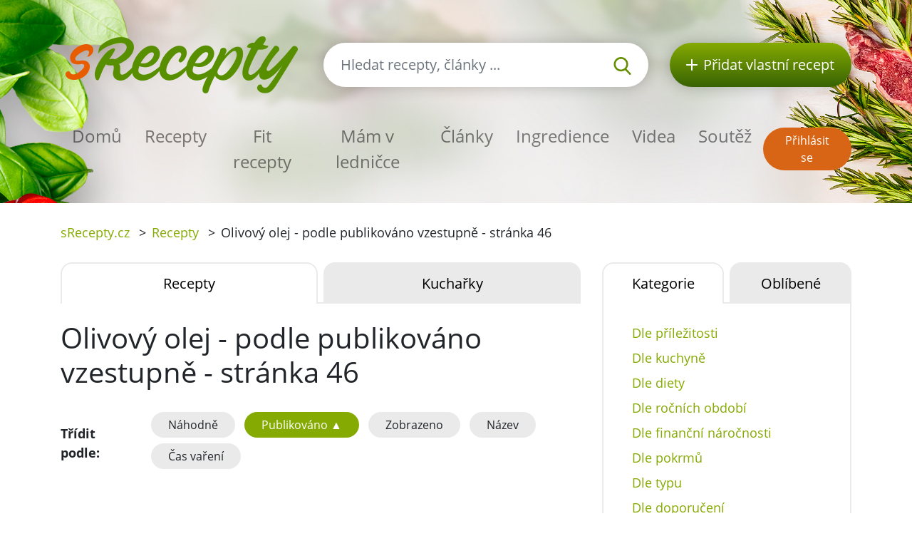

--- FILE ---
content_type: text/html; charset=utf-8
request_url: https://srecepty.cz/ingredience/olivovy-olej/recepty/stranka/46?q%5Bs%5D=approved_on+asc
body_size: 7330
content:
<!DOCTYPE html>
<html lang='cs'>
<head prefix='og: http://ogp.me/ns# fb: http://ogp.me/ns/fb#'>
<meta content='text/html; charset=UTF-8' http-equiv='Content-Type'>
<meta content='width=device-width, initial-scale=1.0' name='viewport'>
<title>Olivový olej - podle publikováno vzestupně - | Recepty sRecepty.CZ</title>
<meta name="description" content="Olivový olej - recepty jsou seřazeny podle publikováno vzestupně - stránka 46">
<meta name="keywords" content="olivový olej, recepty, stránka 46">
<link href='/rss.xml' rel='alternate' title='RSS 2.0' type='application/rss+xml'>
<meta property="og:site_name" content="sRecepty.cz" />
<meta property="og:title" content="Olivový olej - podle publikováno vzestupně - stránka 46" />
<meta property="og:description" content="Olivový olej - recepty jsou seřazeny podle publikováno vzestupně - stránka 46" />
<meta property="fb:app_id" content="433779656828109" />
<meta property="og:type" content="website" />
<link href='https://srecepty.cz/ingredience/olivovy-olej/recepty?page=46' rel='canonical'>

<link rel="icon" type="image/x-icon" href="https://srecepty.cz/favicon.ico" />
<link rel="stylesheet" href="https://srecepty.cz/packs/css/application-61a6373b.css" />
<link rel="stylesheet" href="https://srecepty.cz/assets/application-bc940b97144cb0ef4799f55892c7bc737f4415352db15e87d70e04f3a8d553bc.css" media="all" />
<meta content='#678C00' name='theme-color'>
<meta name="csrf-param" content="authenticity_token" />
<meta name="csrf-token" content="Qptkn7M8XZeJx-SD5wCMeiYH3RFi5YhOPiHVQ-LEGqdkEoQ-IGu2CmLEjBpMbr7KJEVlflGFGuD4lZBVrRO-1w" />

<!-- Google Tag Manager -->
<script>(function(w,d,s,l,i){w[l]=w[l]||[];w[l].push({'gtm.start':
new Date().getTime(),event:'gtm.js'});var f=d.getElementsByTagName(s)[0],
j=d.createElement(s),dl=l!='dataLayer'?'&l='+l:'';j.async=true;j.src=
'https://www.googletagmanager.com/gtm.js?id='+i+dl;f.parentNode.insertBefore(j,f);
})(window,document,'script','dataLayer','GTM-TCT34HX');</script>
<!-- End Google Tag Manager -->

</head>
<body>

<div id='fb-root'></div>
<script>
  window.fbAsyncInit = function() {
    FB.init({
      appId      : "433779656828109",
      cookie     : true,
      xfbml      : true,
      version    : 'v22.0'
    });
    FB.Event.subscribe('edge.create', function(response) { $.ajax({data: {event_url: response, event_type: 'like'}, url: '/fb_events/create_event'});});
    FB.Event.subscribe('edge.remove', function(response) { $.ajax({data: {event_url: response, event_type: 'unlike'}, url: '/fb_events/create_event'});});
    FB.Event.subscribe('comment.create', function(response) { $.ajax({data: {event_url: response.href, event_type: 'comment'}, url: '/fb_events/create_event'});});
    FB.Event.subscribe('comment.remove', function(response) { $.ajax({data: {event_url: response.href, event_type: 'comment_remove'}, url: '/fb_events/create_event'});});
    FB.Event.subscribe('message.send', function(response) { $.ajax({data: {event_url: response, event_type: 'message_send'}, url: '/fb_events/create_event'});});
  };
  (function(d, s, id){
     var js, fjs = d.getElementsByTagName(s)[0];
     if (d.getElementById(id)) {return;}
     js = d.createElement(s); js.id = id;
     js.src = "//connect.facebook.net/cs_CZ/all.js";
     fjs.parentNode.insertBefore(js, fjs);
   }(document, 'script', 'facebook-jssdk'));
</script>





<header class='pt-5'>
<div class='backgrounds'></div>
<div class='mobile-wrapper fixed-top position-clear-lg no-rklms'>
<div class='container'>
<div class='row align-items-center'>
<div class='col-auto d-none d-lg-block'>
<a rel="nofollow" title="Recepty online" href="/"><img class="brand" alt="Logo portálu sRecepty" src="https://srecepty.cz/assets/layout/logo-cs-264a0970c87c1bed0dcf04f880f7ad7f81f451a8cfca29e5a9f1d305a26ce4b3.png" />
</a></div>
<div class='d-none d-lg-block col search'>
<a class='btn-search-collapse d-block d-lg-none' href='#'>
<img height="16" alt="Lupa" src="https://srecepty.cz/assets/images/search-8c028d92e04a75790c768cb42ab790864103c3dac88871da5e203e7ef2780490.svg" />
</a>
<form class="simple_form form-search d-none d-lg-block" novalidate="novalidate" action="/site_search" accept-charset="UTF-8" method="get"><div class='input-group'>
<input autocomplete='off' class='form-control form-control-lg search-input' name='site_search[query]' placeholder='Hledat recepty, články ...' type='search' value=''>
<div class='input-group-append'>
<button class='btn-search' type='submit'>
<img height="25" alt="Lupa" src="https://srecepty.cz/assets/images/search-8c028d92e04a75790c768cb42ab790864103c3dac88871da5e203e7ef2780490.svg" />
</button>
</div>
</div>
<div class='quick-search-results'></div>
</form><div class='home_links'>
</div>
</div>
<div class='d-none d-lg-block col-auto'>
<a class='btn-add-recipe' href='/stranky/zaregistrujte-se' rel='nofollow' title='Přidat vlastní recept'>
<img class="mr-lg-2" height="16" alt="Tlačítko přidat recept" src="https://srecepty.cz/assets/images/plus_w-824998565def02ded9829b6afb7633f2312a1e3bb193eb4befb48aa51379db94.svg" />
<span class='d-none d-lg-inline-block d-xl-none'>Recept</span>
<span class='d-none d-xl-inline-block'>Přidat vlastní recept</span>
</a>
</div>
<div class='col col-lg-12 py-lg-4'>
<nav class='navbar navbar-expand-lg navbar-light px-0'>
<a class='btn-search-collapse' data-target='#search-collapse' data-toggle='collapse' href='#'>
<img alt="Hledat recepty, články ..." height="34" src="https://srecepty.cz/assets/images/search-8c028d92e04a75790c768cb42ab790864103c3dac88871da5e203e7ef2780490.svg" />
</a>
<a href='/'><img class="brand d-lg-none" title="Recepty online" alt="Logo portálu sRecepty" src="https://srecepty.cz/assets/layout/logo-cs-264a0970c87c1bed0dcf04f880f7ad7f81f451a8cfca29e5a9f1d305a26ce4b3.png" /></a>
<button aria-controls='navigation' aria-expanded='false' aria-label='Toggle navigation' class='hamburger d-lg-none' data-target='#navigation' data-toggle='collapse' type='button'>
<span class='line'></span>
<span class='line'></span>
<span class='line'></span>
</button>
<div class='collapse navbar-collapse d-lg-none search py-3' id='search-collapse'>
<form class="simple_form form-search mobile" novalidate="novalidate" action="/site_search" accept-charset="UTF-8" method="get"><div class='input-group'>
<input autocomplete='off' class='form-control form-control-lg search-input' name='site_search[query]' placeholder='Hledat recepty, články ...' type='search' value=''>
<div class='input-group-append'>
<button class='btn-search' type='submit'>
<img alt="Hledat recepty, články ..." height="25" src="https://srecepty.cz/assets/images/search-8c028d92e04a75790c768cb42ab790864103c3dac88871da5e203e7ef2780490.svg" />
</button>
</div>
</div>
<input value="recipes" id="site_search_target2" class="hidden form-control" autocomplete="off" type="hidden" name="site_search[target]" />
<div class='quick-search-results'></div>
</form><div class='home_links mobile'>
</div>
</div>
<div class='collapse navbar-collapse mr-auto' id='navigation'>
<ul class='navbar-nav mr-auto main_navigation'>
<li class='nav-item'><a class="nav-link" rel="nofollow" title="Recepty online" href="/">Domů</a></li>
<li class='nav-item'><a class="nav-link" rel="nofollow" title="Recepty" href="/recepty?SortBy=random">Recepty</a></li>
<li class='nav-item'>
<a class="nav-link" rel="nofollow" title="Fit recepty" href="/recepty/fit?SortBy=random">Fit recepty</a>
</li>
<li><a class="nav-link" rel="nofollow" title="Mám v ledničce" href="/recepty/fridge">Mám v ledničce</a></li>
<li class='nav-item'><a class="nav-link" rel="nofollow" title="Články" href="/clanky">Články</a></li>
<li class='nav-item'><a class="nav-link" rel="nofollow" title="Ingredience" href="/ingredience">Ingredience</a></li>
<li class='nav-item'><a class="nav-link" rel="nofollow" title="Videa" href="/videa">Videa</a></li>
<li class='nav-item'><a class="nav-link" rel="nofollow" title="Soutěž" href="/stranky/soutez">Soutěž</a></li>
</ul>
<ul class='navbar-nav mt-2 mt-lg-0 text-center'>
<li class='nav-item my-1 d-block d-lg-none'>
<a class='btn-green-dark px-4' href='/stranky/zaregistrujte-se' rel='nofollow' title='Přidat vlastní recept'>Přidat vlastní recept</a>
</li>
<li class='nav-item my-1'>
<a class='btn-secondary' href='/users/sign_in' rel='nofollow' title='Přihlásit se'>Přihlásit se</a>
</li>
</ul>
</div>
</nav>
</div>
</div>
</div>
</div>
</header>

<main>
<section class='py-3'>
<div class='container'>
<div class='row'>
<div class='col-8'>
<div class='breadcrumbs'>
<nav aria-label='breadcrumb'>
<ul class='breadcrumb'>
<li class=''>
<a title="sRecepty.cz" href="/">sRecepty.cz</a>
<span class='divider ml-2 mr-2'>></span>
</li>
<li class=''>
<a title="Recepty" href="/recepty">Recepty</a>
<span class='divider ml-2 mr-2'>></span>
</li>
<li class='current'>
Olivový olej - podle publikováno vzestupně - stránka 46
<span class='divider ml-2 mr-2'>></span>
</li>
</ul>
</nav>
</div>
</div>
<div class='col-4'>
</div>
</div>
</div>
</section>
<section class='pb-5'>
<div class='container'>
<div class='row'>
<div class='col-xl-8'>
<ul class='nav nav-tabs nav-justified' id='tabType' role='tablist'>
<li class='nav-item'>
<a class='nav-link active show' href='/recepty' id='home-tab'>Recepty</a>
</li>
<li class='nav-item'>
<a class='nav-link' href='/kucharky' id='profile-tab'>Kuchařky</a>
</li>
</ul>
<h1 class='py-4'>
Olivový olej
 - podle publikováno vzestupně
 - stránka 46
</h1>
<div class='sorting home'>
<dl class='row mb-2 align-items-center'>
<dt class='col-lg-2'>Třídit podle:</dt>
<dd class='mb-0 col'>
<ul class='list-unstyled list-inline mb-0'>
<li class='list-inline-item mb-2'>
<a class="btn-tertiary" rel="nofollow" href="/ingredience/olivovy-olej/recepty?SortBy=random">Náhodně</a>
</li>
<li class='list-inline-item mb-2'>
<a class="btn-tertiary active" rel="nofollow" href="/ingredience/olivovy-olej/recepty?SortBy=approved_on&amp;SortOrder=desc">Publikováno ▲</a>
</li>
<li class='list-inline-item mb-2'>
<a class="btn-tertiary" rel="nofollow" href="/ingredience/olivovy-olej/recepty?SortBy=visits&amp;SortOrder=desc">Zobrazeno</a>
</li>
<li class='list-inline-item mb-2'>
<a class="btn-tertiary" rel="nofollow" href="/ingredience/olivovy-olej/recepty?SortBy=slug&amp;SortOrder=desc">Název</a>
</li>
<li class='list-inline-item mb-2'>
<a class="btn-tertiary" rel="nofollow" href="/ingredience/olivovy-olej/recepty?SortBy=cooking_time&amp;SortOrder=desc">Čas vaření</a>
</li>
</ul>
</dd>
</dl>
</div>
<div class='margin-top-20' id='recipes-container'>
<div class='categories-boxes'>
<section>
<div class='row foods'>
<div class='col-sm-6 py-3'><a class='item' href='/bramburky-se-slaninou' title='Brambůrky se slaninou'>
<div class='wrapper-img'>
<img class="img" alt="Brambůrky se slaninou" src="https://srecepty.cz/system/images/2475/carousel.4659.JPG?1556607180" />
<div class='inner-text'>
<h2 class='title'>Brambůrky se slaninou</h2>
</div>
</div>
</a>
</div>
<div class='col-sm-6 py-3'><a class='item' href='/jednoduchy-tolstolobik-1' title='Jednoduchý tolstolobik'>
<div class='wrapper-img'>
<img class="img" alt="Jednoduchý tolstolobik" src="https://srecepty.cz/system/images/2439/carousel.4328.JPG?1556607180" />
<div class='inner-text'>
<h2 class='title'>Jednoduchý tolstolobik</h2>
</div>
</div>
</a>
</div>
</div>
<div class='row foods'>
<div class='col-sm-6 py-3'><a class='item' href='/falesny-marcipan' title='Falešný marcipán'>
<div class='wrapper-img'>
<img class="img" alt="Falešný marcipán" src="https://srecepty.cz/system/images/2417/carousel.2660.jpg?1556607180" />
<div class='inner-text'>
<h2 class='title'>Falešný marcipán</h2>
</div>
</div>
</a>
</div>
<div class='col-sm-6 py-3'><a class='item' href='/volska-oka' title='Volská oka '>
<div class='wrapper-img'>
<img class="img" alt="Volská oka " src="https://srecepty.cz/system/images/2395/carousel.2344.jpg?1556607180" />
<div class='inner-text'>
<h2 class='title'>Volská oka </h2>
</div>
</div>
</a>
</div>
</div>
<div class='row foods'>
<div class='col-sm-6 py-3'><a class='item' href='/kaviar-na-vejcich' title='Kaviár na vejcích'>
<div class='wrapper-img'>
<img class="img" alt="Kaviár na vejcích" src="https://srecepty.cz/system/images/2368/carousel.1854.jpg?1556607180" />
<div class='inner-text'>
<h2 class='title'>Kaviár na vejcích</h2>
</div>
</div>
</a>
</div>
<div class='col-sm-6 py-3'><a class='item' href='/livanecky-s-kaviarem' title='Lívanečky s kaviárem'>
<div class='wrapper-img'>
<img class="img" alt="Lívanečky s kaviárem" src="https://srecepty.cz/system/images/2367/carousel.1843.jpg?1556607180" />
<div class='inner-text'>
<h2 class='title'>Lívanečky s kaviárem</h2>
</div>
</div>
</a>
</div>
</div>
<div class='row foods'>
<div class='col-sm-6 py-3'><a class='item' href='/kureci-rarasky' title='Kuřecí rarášky'>
<div class='wrapper-img'>
<img class="img" alt="Kuřecí rarášky" src="https://srecepty.cz/system/images/2387/carousel.2162.JPG?1556607180" />
<div class='inner-text'>
<h2 class='title'>Kuřecí rarášky</h2>
</div>
</div>
</a>
</div>
<div class='col-sm-6 py-3'><a class='item' href='/sopsky-salat-s-rozinkami' title='Šopský salát s rozinkami'>
<div class='wrapper-img'>
<img class="img" alt="Šopský salát s rozinkami" src="https://srecepty.cz/system/images/2337/carousel.1755.jpg?1556607180" />
<div class='inner-text'>
<h2 class='title'>Šopský salát s rozinkami</h2>
</div>
</div>
</a>
</div>
</div>
<div class='row foods'>
<div class='col-sm-6 py-3'><a class='item' href='/marinovane-steaky-ve-whisky' title='Marinované steaky ve whisky'>
<div class='wrapper-img'>
<img class="img" alt="Marinované steaky ve whisky" src="https://srecepty.cz/system/images/2282/carousel.1460.jpg?1556607180" />
<div class='inner-text'>
<h2 class='title'>Marinované steaky ve whisky</h2>
</div>
</div>
</a>
</div>
<div class='col-sm-6 py-3'><a class='item' href='/zraloci-steaky-na-masle' title='Žraločí steaky na másle'>
<div class='wrapper-img'>
<img class="img" alt="Žraločí steaky na másle" src="https://srecepty.cz/system/images/2278/carousel.1452.jpg?1556607180" />
<div class='inner-text'>
<h2 class='title'>Žraločí steaky na másle</h2>
</div>
</div>
</a>
</div>
</div>
<div class='row foods'>
<div class='col-sm-6 py-3'><a class='item' href='/marinovany-pangasius-s-fazolkami' title='Marinovaný pangasius s fazolkami'>
<div class='wrapper-img'>
<img class="img" alt="Marinovaný pangasius s fazolkami" src="https://srecepty.cz/system/images/2275/carousel.1373.jpg?1556607180" />
<div class='inner-text'>
<h2 class='title'>Marinovaný pangasius s fazolkami</h2>
</div>
</div>
</a>
</div>
<div class='col-sm-6 py-3'><a class='item' href='/peceny-pangasius-s-chrestem-a-vejcem' title='Pečený pangasius s chřestem a vejcem'>
<div class='wrapper-img'>
<img class="img" alt="Pečený pangasius s chřestem a vejcem" src="https://srecepty.cz/system/images/2274/carousel.1370.jpg?1556607180" />
<div class='inner-text'>
<h2 class='title'>Pečený pangasius s chřestem a vejcem</h2>
</div>
</div>
</a>
</div>
</div>
<div class='row foods'>
<div class='col-sm-6 py-3'><a class='item' href='/pangasius-s-hraskem-a-citrony' title='Pangasius s hráškem a citróny'>
<div class='wrapper-img'>
<img class="img" alt="Pangasius s hráškem a citróny" src="https://srecepty.cz/system/images/2273/carousel.1368.jpg?1556607180" />
<div class='inner-text'>
<h2 class='title'>Pangasius s hráškem a citróny</h2>
</div>
</div>
</a>
</div>
<div class='col-sm-6 py-3'><a class='item' href='/pangasius-s-mrkvi-a-jogurtem' title='Pangasius s mrkví a jogurtem'>
<div class='wrapper-img'>
<img class="img" alt="Pangasius s mrkví a jogurtem" src="https://srecepty.cz/system/images/2271/carousel.1366.jpg?1556607180" />
<div class='inner-text'>
<h2 class='title'>Pangasius s mrkví a jogurtem</h2>
</div>
</div>
</a>
</div>
</div>
<div class='row foods'>
<div class='col-sm-6 py-3'><a class='item' href='/pangasius-na-porku-a-cesneku' title='Pangasius na pórku a česneku'>
<div class='wrapper-img'>
<img class="img" alt="Pangasius na pórku a česneku" src="https://srecepty.cz/system/images/2270/carousel.1365.jpg?1556607180" />
<div class='inner-text'>
<h2 class='title'>Pangasius na pórku a česneku</h2>
</div>
</div>
</a>
</div>
<div class='col-sm-6 py-3'><a class='item' href='/plnene-pstruzi-smotky' title='Plněné pstruzí smotky'>
<div class='wrapper-img'>
<img class="img" alt="Plněné pstruzí smotky" src="https://srecepty.cz/system/images/2268/carousel.1361.jpg?1556607180" />
<div class='inner-text'>
<h2 class='title'>Plněné pstruzí smotky</h2>
</div>
</div>
</a>
</div>
</div>
<div class='row foods'>
<div class='col-sm-6 py-3'><a class='item' href='/pstruzi-s-olivami-a-orisky' title='Pstruzi s olivami a oříšky'>
<div class='wrapper-img'>
<img class="img" alt="Pstruzi s olivami a oříšky" src="https://srecepty.cz/system/images/2266/carousel.1359.jpg?1556607180" />
<div class='inner-text'>
<h2 class='title'>Pstruzi s olivami a oříšky</h2>
</div>
</div>
</a>
</div>
<div class='col-sm-6 py-3'><a class='item' href='/kachna-v-zazvorove-omacce' title='Kachna v zázvorové omáčce '>
<div class='wrapper-img'>
<img class="img" alt="Kachna v zázvorové omáčce " src="https://srecepty.cz/system/images/2256/carousel.1316.jpg?1556607180" />
<div class='inner-text'>
<h2 class='title'>Kachna v zázvorové omáčce </h2>
</div>
</div>
</a>
</div>
</div>
<div class='row foods'>
<div class='col-sm-6 py-3'><a class='item' href='/zazvorova-omacka' title='Zázvorová omáčka'>
<div class='wrapper-img'>
<img class="img" alt="Zázvorová omáčka" src="https://srecepty.cz/system/images/2255/carousel.1314.jpg?1556607180" />
<div class='inner-text'>
<h2 class='title'>Zázvorová omáčka</h2>
</div>
</div>
</a>
</div>
<div class='col-sm-6 py-3'><a class='item' href='/tasmanska-kachni-prsicka' title='Tasmánská kachní prsíčka'>
<div class='wrapper-img'>
<img class="img" alt="Tasmánská kachní prsíčka" src="https://srecepty.cz/system/images/2254/carousel.1313.jpg?1556607180" />
<div class='inner-text'>
<h2 class='title'>Tasmánská kachní prsíčka</h2>
</div>
</div>
</a>
</div>
</div>
<div class='row foods'>
<div class='col-sm-6 py-3'><a class='item' href='/losos-po-italsku' title='Losos po italsku'>
<div class='wrapper-img'>
<img class="img" alt="Losos po italsku" src="https://srecepty.cz/system/images/2249/carousel.1283.jpg?1556607180" />
<div class='inner-text'>
<h2 class='title'>Losos po italsku</h2>
</div>
</div>
</a>
</div>
<div class='col-sm-6 py-3'><a class='item' href='/losos-na-zelenine-1' title='Losos na zelenině'>
<div class='wrapper-img'>
<img class="img" alt="Losos na zelenině" src="https://srecepty.cz/system/images/2248/carousel.1275.jpg?1556607180" />
<div class='inner-text'>
<h2 class='title'>Losos na zelenině</h2>
</div>
</div>
</a>
</div>
</div>
<div class='row foods'>
<div class='col-sm-6 py-3'><a class='item' href='/salat-s-masem-zeleninou-a-nudlemi-aneb-co-dum-dal' title='Salát s masem, zeleninou a nudlemi aneb co dům dal'>
<div class='wrapper-img'>
<img class="img" alt="Salát s masem, zeleninou a nudlemi aneb co dům dal" src="https://srecepty.cz/system/images/2247/carousel.1271.jpg?1556607180" />
<div class='inner-text'>
<h2 class='title'>Salát s masem, zeleninou a nudlemi aneb co dům dal</h2>
</div>
</div>
</a>
</div>
<div class='col-sm-6 py-3'><a class='item' href='/smazeny-losos-s-bazalkou-a-grapefruitem' title='Smažený losos s bazalkou a grapefruitem'>
<div class='wrapper-img'>
<img class="img" alt="Smažený losos s bazalkou a grapefruitem" src="https://srecepty.cz/system/images/2246/carousel.1272.jpg?1556607180" />
<div class='inner-text'>
<h2 class='title'>Smažený losos s bazalkou a grapefruitem</h2>
</div>
</div>
</a>
</div>
</div>
<div class='row foods'>
<div class='col-sm-6 py-3'><a class='item' href='/peceny-losos-s-cernymi-olivami' title='Pečený losos s černými olivami'>
<div class='wrapper-img'>
<img class="img" alt="Pečený losos s černými olivami" src="https://srecepty.cz/system/images/2244/carousel.1268.jpg?1556607180" />
<div class='inner-text'>
<h2 class='title'>Pečený losos s černými olivami</h2>
</div>
</div>
</a>
</div>
<div class='col-sm-6 py-3'><a class='item' href='/michana-vejce-s-uzenym-lososem' title='Míchaná vejce s uzeným lososem'>
<div class='wrapper-img'>
<img class="img" alt="Míchaná vejce s uzeným lososem" src="https://srecepty.cz/system/images/2243/carousel.1265.jpg?1556607180" />
<div class='inner-text'>
<h2 class='title'>Míchaná vejce s uzeným lososem</h2>
</div>
</div>
</a>
</div>
</div>
</section>
</div>
<div class='pagination'>
<ul>
<li>
<a href="/ingredience/olivovy-olej/recepty?q%5Bs%5D=approved_on+asc">&laquo; První</a>
</li>

<li>
<a href="/ingredience/olivovy-olej/recepty/stranka/45?q%5Bs%5D=approved_on+asc">&lsaquo; Předchozí</a>
</li>

<li class='disabled'>
...
</li>

<li class=''>
<a href="/ingredience/olivovy-olej/recepty/stranka/42?q%5Bs%5D=approved_on+asc">42</a>
</li>

<li class=''>
<a href="/ingredience/olivovy-olej/recepty/stranka/43?q%5Bs%5D=approved_on+asc">43</a>
</li>

<li class=''>
<a href="/ingredience/olivovy-olej/recepty/stranka/44?q%5Bs%5D=approved_on+asc">44</a>
</li>

<li class=''>
<a href="/ingredience/olivovy-olej/recepty/stranka/45?q%5Bs%5D=approved_on+asc">45</a>
</li>

<li class='active'>
<a href="#">46</a>
</li>

<li class=''>
<a href="/ingredience/olivovy-olej/recepty/stranka/47?q%5Bs%5D=approved_on+asc">47</a>
</li>

<li class=''>
<a href="/ingredience/olivovy-olej/recepty/stranka/48?q%5Bs%5D=approved_on+asc">48</a>
</li>

<li class=''>
<a href="/ingredience/olivovy-olej/recepty/stranka/49?q%5Bs%5D=approved_on+asc">49</a>
</li>

<li class=''>
<a href="/ingredience/olivovy-olej/recepty/stranka/50?q%5Bs%5D=approved_on+asc">50</a>
</li>

<li>
<a href="/ingredience/olivovy-olej/recepty/stranka/47?q%5Bs%5D=approved_on+asc">Další &rsaquo;</a>
</li>

<li>
<a href="/ingredience/olivovy-olej/recepty/stranka/50?q%5Bs%5D=approved_on+asc">Poslední &raquo;</a>
</li>

</ul>
</div>

</div>
</div>
<div class='col-xl-4'>
<section>
<ul class='nav nav-tabs nav-justified' id='tabCats' role='tablist'>
<li class='nav-item'>
<a aria-controls='categories' aria-selected='true' class='h5 mb-0 nav-link active show' data-toggle='tab' href='#categories' id='category-tab' role='tab'>Kategorie</a>
</li>
<li class='nav-item'>
<a aria-controls='favorites' aria-selected='false' class='h5 mb-0 nav-link' data-toggle='tab' href='#favoritestab' id='favorite-tab' role='tab'>Oblíbené</a>
</li>
</ul>
<div class='tab-content py-4 px-4 tab-content-border' id='tabCatsContent'>
<div aria-labelledby='category-tab' class='tab-pane fade active show' id='categories' role='tabpanel'>
<ul class='list-unstyled'>
<li class='nav-item'>
<a class="nav-link category-choose" rel="nofollow" href="#">Dle příležitosti</a>
<ul class='list-unstyled pl-4 hide'>
<li class='nav-item'>
<a class="nav-link" rel="nofollow" href="/kategorie-receptu/vanoce/recepty?SortBy=random">Vánoce</a>
<ul class='list-unstyled pl-4 hide'>

</ul>
</li>
<li class='nav-item'>
<a class="nav-link" rel="nofollow" href="/kategorie-receptu/velikonoce/recepty?SortBy=random">Velikonoce</a>
<ul class='list-unstyled pl-4 hide'>

</ul>
</li>
<li class='nav-item'>
<a class="nav-link" rel="nofollow" href="/kategorie-receptu/halloween/recepty?SortBy=random">Halloween</a>
<ul class='list-unstyled pl-4 hide'>

</ul>
</li>
<li class='nav-item'>
<a class="nav-link" rel="nofollow" href="/kategorie-receptu/svaty-valentyn/recepty?SortBy=random">Svatý Valentýn</a>
<ul class='list-unstyled pl-4 hide'>

</ul>
</li>
<li class='nav-item'>
<a class="nav-link" rel="nofollow" href="/kategorie-receptu/svatek-matek/recepty?SortBy=random">Svátek matek</a>
<ul class='list-unstyled pl-4 hide'>

</ul>
</li>
<li class='nav-item'>
<a class="nav-link" rel="nofollow" href="/kategorie-receptu/vyjimecny-den/recepty?SortBy=random">Výjimečný den</a>
<ul class='list-unstyled pl-4 hide'>

</ul>
</li>
<li class='nav-item'>
<a class="nav-link" rel="nofollow" href="/kategorie-receptu/narozeniny/recepty?SortBy=random">Narozeniny</a>
<ul class='list-unstyled pl-4 hide'>

</ul>
</li>
<li class='nav-item'>
<a class="nav-link" rel="nofollow" href="/kategorie-receptu/silvestr/recepty?SortBy=random">Silvestr</a>
<ul class='list-unstyled pl-4 hide'>

</ul>
</li>
<li class='nav-item'>
<a class="nav-link" rel="nofollow" href="/kategorie-receptu/obycejny-den/recepty?SortBy=random">Obyčejný den</a>
<ul class='list-unstyled pl-4 hide'>

</ul>
</li>

</ul>
</li>

<li class='nav-item'>
<a class="nav-link category-choose" rel="nofollow" href="#">Dle kuchyně</a>
<ul class='list-unstyled pl-4 hide'>
<li class='nav-item'>
<a class="nav-link" rel="nofollow" href="/kategorie-receptu/alzirska/recepty?SortBy=random">Alžírská</a>
<ul class='list-unstyled pl-4 hide'>

</ul>
</li>
<li class='nav-item'>
<a class="nav-link" rel="nofollow" href="/kategorie-receptu/americka/recepty?SortBy=random">Americká</a>
<ul class='list-unstyled pl-4 hide'>

</ul>
</li>
<li class='nav-item'>
<a class="nav-link" rel="nofollow" href="/kategorie-receptu/anglosaska/recepty?SortBy=random">Britská</a>
<ul class='list-unstyled pl-4 hide'>

</ul>
</li>
<li class='nav-item'>
<a class="nav-link" rel="nofollow" href="/kategorie-receptu/arabska/recepty?SortBy=random">Arabská</a>
<ul class='list-unstyled pl-4 hide'>

</ul>
</li>
<li class='nav-item'>
<a class="nav-link" rel="nofollow" href="/kategorie-receptu/balkanska/recepty?SortBy=random">Balkánská</a>
<ul class='list-unstyled pl-4 hide'>

</ul>
</li>
<li class='nav-item'>
<a class="nav-link" rel="nofollow" href="/kategorie-receptu/baskicka/recepty?SortBy=random">Baskická</a>
<ul class='list-unstyled pl-4 hide'>

</ul>
</li>
<li class='nav-item'>
<a class="nav-link" rel="nofollow" href="/kategorie-receptu/brazilska/recepty?SortBy=random">Brazilská</a>
<ul class='list-unstyled pl-4 hide'>

</ul>
</li>
<li class='nav-item'>
<a class="nav-link" rel="nofollow" href="/kategorie-receptu/bulharska/recepty?SortBy=random">Bulharská</a>
<ul class='list-unstyled pl-4 hide'>

</ul>
</li>
<li class='nav-item'>
<a class="nav-link" rel="nofollow" href="/kategorie-receptu/ceska/recepty?SortBy=random">Česká</a>
<ul class='list-unstyled pl-4 hide'>

</ul>
</li>
<li class='nav-item'>
<a class="nav-link" rel="nofollow" href="/kategorie-receptu/cinska/recepty?SortBy=random">Čínská</a>
<ul class='list-unstyled pl-4 hide'>

</ul>
</li>
<li class='nav-item'>
<a class="nav-link" rel="nofollow" href="/kategorie-receptu/francouzska/recepty?SortBy=random">Francouzská</a>
<ul class='list-unstyled pl-4 hide'>

</ul>
</li>
<li class='nav-item'>
<a class="nav-link" rel="nofollow" href="/kategorie-receptu/gruzinska/recepty?SortBy=random">Gruzínská</a>
<ul class='list-unstyled pl-4 hide'>

</ul>
</li>
<li class='nav-item'>
<a class="nav-link" rel="nofollow" href="/kategorie-receptu/indicka/recepty?SortBy=random">Indická</a>
<ul class='list-unstyled pl-4 hide'>

</ul>
</li>
<li class='nav-item'>
<a class="nav-link" rel="nofollow" href="/kategorie-receptu/irska/recepty?SortBy=random">Irská</a>
<ul class='list-unstyled pl-4 hide'>

</ul>
</li>
<li class='nav-item'>
<a class="nav-link" rel="nofollow" href="/kategorie-receptu/italska/recepty?SortBy=random">Italská</a>
<ul class='list-unstyled pl-4 hide'>

</ul>
</li>
<li class='nav-item'>
<a class="nav-link" rel="nofollow" href="/kategorie-receptu/izraelska/recepty?SortBy=random">Izraelská</a>
<ul class='list-unstyled pl-4 hide'>

</ul>
</li>
<li class='nav-item'>
<a class="nav-link" rel="nofollow" href="/kategorie-receptu/japonska/recepty?SortBy=random">Japonská</a>
<ul class='list-unstyled pl-4 hide'>

</ul>
</li>
<li class='nav-item'>
<a class="nav-link" rel="nofollow" href="/kategorie-receptu/madarska/recepty?SortBy=random">Maďarská</a>
<ul class='list-unstyled pl-4 hide'>

</ul>
</li>
<li class='nav-item'>
<a class="nav-link" rel="nofollow" href="/kategorie-receptu/marocka/recepty?SortBy=random">Marocká</a>
<ul class='list-unstyled pl-4 hide'>

</ul>
</li>
<li class='nav-item'>
<a class="nav-link" rel="nofollow" href="/kategorie-receptu/mexicka/recepty?SortBy=random">Mexická</a>
<ul class='list-unstyled pl-4 hide'>

</ul>
</li>
<li class='nav-item'>
<a class="nav-link" rel="nofollow" href="/kategorie-receptu/nemecka/recepty?SortBy=random">Německá</a>
<ul class='list-unstyled pl-4 hide'>

</ul>
</li>
<li class='nav-item'>
<a class="nav-link" rel="nofollow" href="/kategorie-receptu/nizozemska/recepty?SortBy=random">Nizozemská</a>
<ul class='list-unstyled pl-4 hide'>

</ul>
</li>
<li class='nav-item'>
<a class="nav-link" rel="nofollow" href="/kategorie-receptu/norska/recepty?SortBy=random">Norská</a>
<ul class='list-unstyled pl-4 hide'>

</ul>
</li>
<li class='nav-item'>
<a class="nav-link" rel="nofollow" href="/kategorie-receptu/polska/recepty?SortBy=random">Polská</a>
<ul class='list-unstyled pl-4 hide'>

</ul>
</li>
<li class='nav-item'>
<a class="nav-link" rel="nofollow" href="/kategorie-receptu/portugalska/recepty?SortBy=random">Portugalská</a>
<ul class='list-unstyled pl-4 hide'>

</ul>
</li>
<li class='nav-item'>
<a class="nav-link" rel="nofollow" href="/kategorie-receptu/rakouska/recepty?SortBy=random">Rakouská</a>
<ul class='list-unstyled pl-4 hide'>

</ul>
</li>
<li class='nav-item'>
<a class="nav-link" rel="nofollow" href="/kategorie-receptu/rumunska/recepty?SortBy=random">Rumunská</a>
<ul class='list-unstyled pl-4 hide'>

</ul>
</li>
<li class='nav-item'>
<a class="nav-link" rel="nofollow" href="/kategorie-receptu/ruska/recepty?SortBy=random">Ruská</a>
<ul class='list-unstyled pl-4 hide'>

</ul>
</li>
<li class='nav-item'>
<a class="nav-link" rel="nofollow" href="/kategorie-receptu/recka/recepty?SortBy=random">Řecká</a>
<ul class='list-unstyled pl-4 hide'>

</ul>
</li>
<li class='nav-item'>
<a class="nav-link" rel="nofollow" href="/kategorie-receptu/skotska/recepty?SortBy=random">Skotská</a>
<ul class='list-unstyled pl-4 hide'>

</ul>
</li>
<li class='nav-item'>
<a class="nav-link" rel="nofollow" href="/kategorie-receptu/slovenska/recepty?SortBy=random">Slovenská</a>
<ul class='list-unstyled pl-4 hide'>

</ul>
</li>
<li class='nav-item'>
<a class="nav-link" rel="nofollow" href="/kategorie-receptu/spanelska/recepty?SortBy=random">Španělská</a>
<ul class='list-unstyled pl-4 hide'>

</ul>
</li>
<li class='nav-item'>
<a class="nav-link" rel="nofollow" href="/kategorie-receptu/svedska/recepty?SortBy=random">Švédská</a>
<ul class='list-unstyled pl-4 hide'>

</ul>
</li>
<li class='nav-item'>
<a class="nav-link" rel="nofollow" href="/kategorie-receptu/svycarska/recepty?SortBy=random">Švýcarská</a>
<ul class='list-unstyled pl-4 hide'>

</ul>
</li>
<li class='nav-item'>
<a class="nav-link" rel="nofollow" href="/kategorie-receptu/thajska/recepty?SortBy=random">Thajská</a>
<ul class='list-unstyled pl-4 hide'>

</ul>
</li>
<li class='nav-item'>
<a class="nav-link" rel="nofollow" href="/kategorie-receptu/ukrajinska/recepty?SortBy=random">Ukrajinská</a>
<ul class='list-unstyled pl-4 hide'>

</ul>
</li>

</ul>
</li>

<li class='nav-item'>
<a class="nav-link category-choose" rel="nofollow" href="#">Dle diety</a>
<ul class='list-unstyled pl-4 hide'>
<li class='nav-item'>
<a class="nav-link" rel="nofollow" href="/kategorie-receptu/bezlepkova/recepty?SortBy=random">Bezlepková</a>
<ul class='list-unstyled pl-4 hide'>

</ul>
</li>
<li class='nav-item'>
<a class="nav-link" rel="nofollow" href="/kategorie-receptu/diabeticka/recepty?SortBy=random">Diabetická</a>
<ul class='list-unstyled pl-4 hide'>

</ul>
</li>
<li class='nav-item'>
<a class="nav-link" rel="nofollow" href="/kategorie-receptu/pro-alergiky/recepty?SortBy=random">Pro alergiky</a>
<ul class='list-unstyled pl-4 hide'>

</ul>
</li>
<li class='nav-item'>
<a class="nav-link" rel="nofollow" href="/kategorie-receptu/redukcni/recepty?SortBy=random">Redukční</a>
<ul class='list-unstyled pl-4 hide'>

</ul>
</li>
<li class='nav-item'>
<a class="nav-link" rel="nofollow" href="/kategorie-receptu/vegetarianska/recepty?SortBy=random">Vegetariánská</a>
<ul class='list-unstyled pl-4 hide'>

</ul>
</li>
<li class='nav-item'>
<a class="nav-link" rel="nofollow" href="/kategorie-receptu/veganska/recepty?SortBy=random">Veganská</a>
<ul class='list-unstyled pl-4 hide'>

</ul>
</li>

</ul>
</li>

<li class='nav-item'>
<a class="nav-link category-choose" rel="nofollow" href="#">Dle ročních období</a>
<ul class='list-unstyled pl-4 hide'>
<li class='nav-item'>
<a class="nav-link" rel="nofollow" href="/kategorie-receptu/jaro/recepty?SortBy=random">Jaro</a>
<ul class='list-unstyled pl-4 hide'>

</ul>
</li>
<li class='nav-item'>
<a class="nav-link" rel="nofollow" href="/kategorie-receptu/leto/recepty?SortBy=random">Léto</a>
<ul class='list-unstyled pl-4 hide'>

</ul>
</li>
<li class='nav-item'>
<a class="nav-link" rel="nofollow" href="/kategorie-receptu/podzim/recepty?SortBy=random">Podzim</a>
<ul class='list-unstyled pl-4 hide'>

</ul>
</li>
<li class='nav-item'>
<a class="nav-link" rel="nofollow" href="/kategorie-receptu/zima/recepty?SortBy=random">Zima</a>
<ul class='list-unstyled pl-4 hide'>

</ul>
</li>
<li class='nav-item'>
<a class="nav-link" rel="nofollow" href="/kategorie-receptu/celorocne/recepty?SortBy=random">Celoročně</a>
<ul class='list-unstyled pl-4 hide'>

</ul>
</li>

</ul>
</li>

<li class='nav-item'>
<a class="nav-link category-choose" rel="nofollow" href="#">Dle finanční náročnosti</a>
<ul class='list-unstyled pl-4 hide'>
<li class='nav-item'>
<a class="nav-link" rel="nofollow" href="/kategorie-receptu/financne-nenarocne/recepty?SortBy=random">Finančně nenáročné</a>
<ul class='list-unstyled pl-4 hide'>

</ul>
</li>
<li class='nav-item'>
<a class="nav-link" rel="nofollow" href="/kategorie-receptu/financne-narocnejsi/recepty?SortBy=random">Finančně náročnější</a>
<ul class='list-unstyled pl-4 hide'>

</ul>
</li>

</ul>
</li>

<li class='nav-item'>
<a class="nav-link category-choose" rel="nofollow" href="#">Dle pokrmů</a>
<ul class='list-unstyled pl-4 hide'>
<li class='nav-item'>
<a class="nav-link" rel="nofollow" href="/kategorie-receptu/drubez-a-kralik/recepty?SortBy=random">Drůbež a králík</a>
<ul class='list-unstyled pl-4 hide'>

</ul>
</li>
<li class='nav-item'>
<a class="nav-link" rel="nofollow" href="/kategorie-receptu/houby/recepty?SortBy=random">Houby</a>
<ul class='list-unstyled pl-4 hide'>

</ul>
</li>
<li class='nav-item'>
<a class="nav-link" rel="nofollow" href="/kategorie-receptu/lusteniny/recepty?SortBy=random">Luštěniny</a>
<ul class='list-unstyled pl-4 hide'>

</ul>
</li>
<li class='nav-item'>
<a class="nav-link" rel="nofollow" href="/kategorie-receptu/maso/recepty?SortBy=random">Maso</a>
<ul class='list-unstyled pl-4 hide'>

</ul>
</li>
<li class='nav-item'>
<a class="nav-link" rel="nofollow" href="/kategorie-receptu/mlecne-vyrobky-a-vejce/recepty?SortBy=random">Mléčné výrobky a vejce </a>
<ul class='list-unstyled pl-4 hide'>

</ul>
</li>
<li class='nav-item'>
<a class="nav-link" rel="nofollow" href="/kategorie-receptu/obiloviny-testoviny-a-ryze/recepty?SortBy=random">Obiloviny, těstoviny a rýže</a>
<ul class='list-unstyled pl-4 hide'>

</ul>
</li>
<li class='nav-item'>
<a class="nav-link" rel="nofollow" href="/kategorie-receptu/ovoce/recepty?SortBy=random">Ovoce</a>
<ul class='list-unstyled pl-4 hide'>

</ul>
</li>
<li class='nav-item'>
<a class="nav-link" rel="nofollow" href="/kategorie-receptu/ryby-a-dary-more/recepty?SortBy=random">Ryby a dary moře</a>
<ul class='list-unstyled pl-4 hide'>

</ul>
</li>
<li class='nav-item'>
<a class="nav-link" rel="nofollow" href="/kategorie-receptu/zavareniny/recepty?SortBy=random">Zavařeniny</a>
<ul class='list-unstyled pl-4 hide'>

</ul>
</li>
<li class='nav-item'>
<a class="nav-link" rel="nofollow" href="/kategorie-receptu/zelenina/recepty?SortBy=random">Zelenina</a>
<ul class='list-unstyled pl-4 hide'>

</ul>
</li>
<li class='nav-item'>
<a class="nav-link" rel="nofollow" href="/kategorie-receptu/zverina/recepty?SortBy=random">Zvěřina</a>
<ul class='list-unstyled pl-4 hide'>

</ul>
</li>

</ul>
</li>

<li class='nav-item'>
<a class="nav-link category-choose" rel="nofollow" href="#">Dle typu</a>
<ul class='list-unstyled pl-4 hide'>
<li class='nav-item'>
<a class="nav-link" rel="nofollow" href="/kategorie-receptu/exotika/recepty?SortBy=random">Exotika</a>
<ul class='list-unstyled pl-4 hide'>

</ul>
</li>
<li class='nav-item'>
<a class="nav-link" rel="nofollow" href="/kategorie-receptu/jidlo-na-kazdy-den/recepty?SortBy=random">Jídlo na každý den</a>
<ul class='list-unstyled pl-4 hide'>

</ul>
</li>
<li class='nav-item'>
<a class="nav-link" rel="nofollow" href="/kategorie-receptu/klasika/recepty?SortBy=random">Klasika</a>
<ul class='list-unstyled pl-4 hide'>

</ul>
</li>
<li class='nav-item'>
<a class="nav-link" rel="nofollow" href="/kategorie-receptu/neco-extra/recepty?SortBy=random">Něco extra</a>
<ul class='list-unstyled pl-4 hide'>

</ul>
</li>
<li class='nav-item'>
<a class="nav-link" rel="nofollow" href="/kategorie-receptu/rychlovka/recepty?SortBy=random">Rychlovka</a>
<ul class='list-unstyled pl-4 hide'>

</ul>
</li>

</ul>
</li>

<li class='nav-item'>
<a class="nav-link category-choose" rel="nofollow" href="#">Dle doporučení</a>
<ul class='list-unstyled pl-4 hide'>
<li class='nav-item'>
<a class="nav-link" rel="nofollow" href="/kategorie-receptu/deti-do-5-let/recepty?SortBy=random">Děti do 5 let</a>
<ul class='list-unstyled pl-4 hide'>

</ul>
</li>
<li class='nav-item'>
<a class="nav-link" rel="nofollow" href="/kategorie-receptu/chudy-student/recepty?SortBy=random">Chudý student</a>
<ul class='list-unstyled pl-4 hide'>

</ul>
</li>
<li class='nav-item'>
<a class="nav-link" rel="nofollow" href="/kategorie-receptu/labuznik/recepty?SortBy=random">Labužník</a>
<ul class='list-unstyled pl-4 hide'>

</ul>
</li>
<li class='nav-item'>
<a class="nav-link" rel="nofollow" href="/kategorie-receptu/navsteva/recepty?SortBy=random">Návštěva</a>
<ul class='list-unstyled pl-4 hide'>

</ul>
</li>
<li class='nav-item'>
<a class="nav-link" rel="nofollow" href="/kategorie-receptu/rodina/recepty?SortBy=random">Rodina</a>
<ul class='list-unstyled pl-4 hide'>

</ul>
</li>
<li class='nav-item'>
<a class="nav-link" rel="nofollow" href="/kategorie-receptu/stihla-slecna/recepty?SortBy=random">Štíhlá slečna</a>
<ul class='list-unstyled pl-4 hide'>

</ul>
</li>
<li class='nav-item'>
<a class="nav-link" rel="nofollow" href="/kategorie-receptu/vegetarian/recepty?SortBy=random">Vegetarián</a>
<ul class='list-unstyled pl-4 hide'>

</ul>
</li>
<li class='nav-item'>
<a class="nav-link" rel="nofollow" href="/kategorie-receptu/zkuseny-kuchar/recepty?SortBy=random">Zkušený kuchař</a>
<ul class='list-unstyled pl-4 hide'>

</ul>
</li>

</ul>
</li>

<li class='nav-item'>
<a class="nav-link category-choose" rel="nofollow" href="#">Dle chodu</a>
<ul class='list-unstyled pl-4 hide'>
<li class='nav-item'>
<a class="nav-link" rel="nofollow" href="/kategorie-receptu/predkrm/recepty?SortBy=random">Předkrm</a>
<ul class='list-unstyled pl-4 hide'>

</ul>
</li>
<li class='nav-item'>
<a class="nav-link" rel="nofollow" href="/kategorie-receptu/polevka/recepty?SortBy=random">Polévka</a>
<ul class='list-unstyled pl-4 hide'>

</ul>
</li>
<li class='nav-item'>
<a class="nav-link" rel="nofollow" href="/kategorie-receptu/hlavni-chod/recepty?SortBy=random">Hlavní chod</a>
<ul class='list-unstyled pl-4 hide'>

</ul>
</li>
<li class='nav-item'>
<a class="nav-link" rel="nofollow" href="/kategorie-receptu/omacka/recepty?SortBy=random">Omáčka</a>
<ul class='list-unstyled pl-4 hide'>

</ul>
</li>
<li class='nav-item'>
<a class="nav-link" rel="nofollow" href="/kategorie-receptu/priloha/recepty?SortBy=random">Příloha</a>
<ul class='list-unstyled pl-4 hide'>

</ul>
</li>
<li class='nav-item'>
<a class="nav-link" rel="nofollow" href="/kategorie-receptu/salat/recepty?SortBy=random">Salát</a>
<ul class='list-unstyled pl-4 hide'>

</ul>
</li>
<li class='nav-item'>
<a class="nav-link" rel="nofollow" href="/kategorie-receptu/napoje-a-koktejly/recepty?SortBy=random">Nápoje a koktejly</a>
<ul class='list-unstyled pl-4 hide'>

</ul>
</li>
<li class='nav-item'>
<a class="nav-link" rel="nofollow" href="/kategorie-receptu/dezert/recepty?SortBy=random">Dezert</a>
<ul class='list-unstyled pl-4 hide'>

</ul>
</li>
<li class='nav-item'>
<a class="nav-link" rel="nofollow" href="/kategorie-receptu/moucnik/recepty?SortBy=random">Moučník</a>
<ul class='list-unstyled pl-4 hide'>

</ul>
</li>
<li class='nav-item'>
<a class="nav-link" rel="nofollow" href="/kategorie-receptu/party-obcerstveni/recepty?SortBy=random">Párty občerstvení</a>
<ul class='list-unstyled pl-4 hide'>

</ul>
</li>
<li class='nav-item'>
<a class="nav-link" rel="nofollow" href="/kategorie-receptu/pomazanka/recepty?SortBy=random">Pomazánka</a>
<ul class='list-unstyled pl-4 hide'>

</ul>
</li>
<li class='nav-item'>
<a class="nav-link" rel="nofollow" href="/kategorie-receptu/pomocne-recepty/recepty?SortBy=random">Pomocné recepty</a>
<ul class='list-unstyled pl-4 hide'>

</ul>
</li>
<li class='nav-item'>
<a class="nav-link" rel="nofollow" href="/kategorie-receptu/snidane/recepty?SortBy=random">Snídaně</a>
<ul class='list-unstyled pl-4 hide'>

</ul>
</li>
<li class='nav-item'>
<a class="nav-link" rel="nofollow" href="/kategorie-receptu/svacinka/recepty?SortBy=random">Svačinka</a>
<ul class='list-unstyled pl-4 hide'>

</ul>
</li>
<li class='nav-item'>
<a class="nav-link" rel="nofollow" href="/kategorie-receptu/testo/recepty?SortBy=random">Těsto</a>
<ul class='list-unstyled pl-4 hide'>

</ul>
</li>
<li class='nav-item'>
<a class="nav-link" rel="nofollow" href="/kategorie-receptu/ostatni/recepty?SortBy=random">Ostatní</a>
<ul class='list-unstyled pl-4 hide'>

</ul>
</li>
<li class='nav-item'>
<a class="nav-link" rel="nofollow" href="/kategorie-receptu/cukrovi/recepty?SortBy=random">Cukroví</a>
<ul class='list-unstyled pl-4 hide'>

</ul>
</li>
<li class='nav-item'>
<a class="nav-link" rel="nofollow" href="/kategorie-receptu/pecivo-a-produkty-domaci-pekarny/recepty?SortBy=random">Pečivo a produkty domácí pekárny</a>
<ul class='list-unstyled pl-4 hide'>

</ul>
</li>

</ul>
</li>

</ul>
</div>
<div aria-labelledby='favorite-tab' class='tab-pane fade' id='favoritestab' role='tabpanel'>
<ul class='list-unstyled'>
<li class='nav-item'><a class="nav-link" href="/kategorie-receptu/vanoce/recepty">Vánoce</a></li>
<li class='nav-item'><a class="nav-link" href="/kategorie-receptu/velikonoce/recepty">Velikonoce</a></li>
<li class='nav-item'><a class="nav-link" href="/kategorie-receptu/narozeniny/recepty">Narozeniny</a></li>
<li class='nav-item'><a class="nav-link" href="/kategorie-receptu/arabska/recepty">Arabská</a></li>
<li class='nav-item'><a class="nav-link" href="/kategorie-receptu/ceska/recepty">Česká</a></li>
<li class='nav-item'><a class="nav-link" href="/kategorie-receptu/italska/recepty">Italská</a></li>
<li class='nav-item'><a class="nav-link" href="/kategorie-receptu/leto/recepty">Léto</a></li>
<li class='nav-item'><a class="nav-link" href="/kategorie-receptu/financne-nenarocne/recepty">Finančně nenáročné</a></li>
<li class='nav-item'><a class="nav-link" href="/kategorie-receptu/zverina/recepty">Zvěřina</a></li>
<li class='nav-item'><a class="nav-link" href="/kategorie-receptu/vegetarian/recepty">Vegetarián</a></li>
</ul>
</div>
</div>
</section>
</div>
</div>
</div>
</section>

<section class='bg-lgrey py-5'>
<div class='container'>
<div class='row'>
<div class='px-lg-5 py-3 col-lg-6'>
<div class='row'>
<div class='col-6 pr-1'>
<a rel="nofollow" title="Stažení mobilní aplikace sRecepty zdarma na Google Play" target="_blank" href="https://play.google.com/store/apps/details?id=com.generalrecipe.srecipes"><img class="img-fluid" alt="Ikona Google Play" src="https://srecepty.cz/assets/android-b04732997131d6d18d70926c2e41c0b02da4feb85d7e5be88b92e4a0264710b8.png" />
</a></div>
<div class='col-6 pl-1'>
<a rel="nofollow" title="Stažení mobilní aplikace sRecepty zdarma na Apple Store" target="_blank" href="https://apps.apple.com/us/app/srecepty/id1188229702?l=cs&amp;ls=1"><img class="img-fluid" alt="Ikona Apple Store" src="https://srecepty.cz/assets/ios-80875eff70b973382fe13f531e2b9447d33bdbe3939454210dc62f12b94e7aa7.png" />
</a></div>
</div>
</div>
<div class='py-3 col-lg-6'>
<div>&copy; 2026, Railsformers s.r.o.</div>
<div class='mt-4 font-weight-bold'>
<a class="color-inherit" rel="nofollow" title="Reklama" href="/stranky/reklama">Reklama</a>
|
<a class="color-inherit" rel="nofollow" title="Provozní podmínky" href="/stranky/provozni-podminky">Provozní podmínky</a>
|
<a class="color-inherit" rel="nofollow" title="Kontakt" href="/stranky/kontakt">Kontakt</a>
|
<a class="color-inherit" rel="nofollow" title="O provozovateli" href="/stranky/o-provozovateli">O provozovateli</a>
|
<a class="color-inherit" rel="nofollow" title="Zásady ochrany osobních údajů" href="/stranky/gdpr">Zásady ochrany osobních údajů</a>
|
<a class="color-inherit" rel="nofollow" title="Cookies" href="/stranky/cookies">Cookies</a>
|
<a data-cc="c-settings" class="color-inherit" rel="nofollow" data-remote="true" href="javascript:void(0);">Nastavení Cookies</a>
|
<a class="color-inherit" rel="nofollow" title="Nápověda" href="/helps">Nápověda</a>
</div>
</div>
</div>
</div>
</section>

</main>
<!-- Google Tag Manager (noscript) -->
<noscript><iframe src="https://www.googletagmanager.com/ns.html?id=GTM-TCT34HX"
height="0" width="0" style="display:none;visibility:hidden"></iframe></noscript>
<!-- End Google Tag Manager (noscript) -->
<script src="https://srecepty.cz/packs/js/application-abb250613e2f6bb59fa4.js"></script>
<script src="https://srecepty.cz/assets/application-f15720fba4fd6248c8104efe8a38b2ec963aff3d90ad57c61f11640fb4313282.js"></script>

</body>
</html>


--- FILE ---
content_type: text/html; charset=utf-8
request_url: https://www.google.com/recaptcha/api2/aframe
body_size: 258
content:
<!DOCTYPE HTML><html><head><meta http-equiv="content-type" content="text/html; charset=UTF-8"></head><body><script nonce="a6g7wBMROvOzsPro9C8NYg">/** Anti-fraud and anti-abuse applications only. See google.com/recaptcha */ try{var clients={'sodar':'https://pagead2.googlesyndication.com/pagead/sodar?'};window.addEventListener("message",function(a){try{if(a.source===window.parent){var b=JSON.parse(a.data);var c=clients[b['id']];if(c){var d=document.createElement('img');d.src=c+b['params']+'&rc='+(localStorage.getItem("rc::a")?sessionStorage.getItem("rc::b"):"");window.document.body.appendChild(d);sessionStorage.setItem("rc::e",parseInt(sessionStorage.getItem("rc::e")||0)+1);localStorage.setItem("rc::h",'1768947195895');}}}catch(b){}});window.parent.postMessage("_grecaptcha_ready", "*");}catch(b){}</script></body></html>